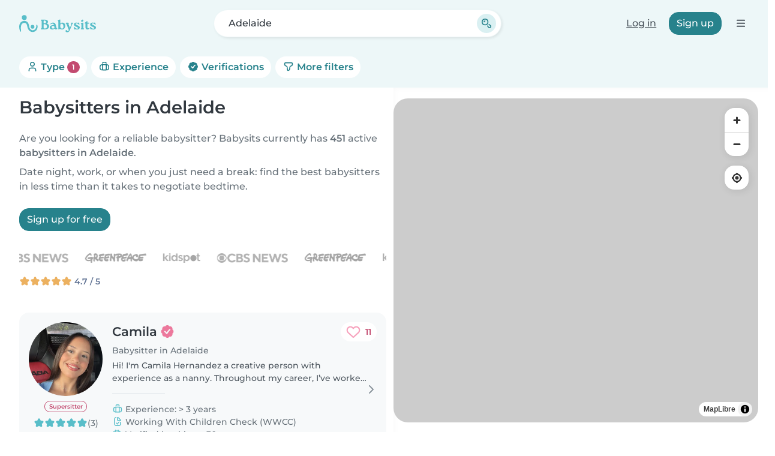

--- FILE ---
content_type: application/javascript
request_url: https://www.babysits.au/inc/assets/219.58afbba8.js
body_size: 2722
content:
"use strict";(self.webpackChunk_babysits_main=self.webpackChunk_babysits_main||[]).push([[219],{12353:(t,r,n)=>{var e=n(84412),o=n(31140),i=n(98585),u=n(87812),f=n(22843),a=e([].push);t.exports=function(t){if(i(t))return t;if(o(t)){for(var r=t.length,n=[],e=0;e<r;e++){var c=t[e];"string"==typeof c?a(n,c):"number"!=typeof c&&"Number"!==u(c)&&"String"!==u(c)||a(n,f(c))}var s=n.length,y=!0;return function(t,r){if(y)return y=!1,r;if(o(this))return r;for(var e=0;e<s;e++)if(n[e]===t)return r}}}},15906:(t,r,n)=>{var e=n(28386),o=n(7843),i=n(92989),u=n(12017),f=n(84412),a=n(83451),c=n(98585),s=n(10785),y=n(27236),l=n(12353),v=n(74659),p=String,b=o("JSON","stringify"),g=f(/./.exec),d=f("".charAt),h=f("".charCodeAt),m=f("".replace),w=f(1.1.toString),S=/[\uD800-\uDFFF]/g,O=/^[\uD800-\uDBFF]$/,F=/^[\uDC00-\uDFFF]$/,j=!v||a(function(){var t=o("Symbol")("stringify detection");return"[null]"!==b([t])||"{}"!==b({a:t})||"{}"!==b(Object(t))}),P=a(function(){return'"\\udf06\\ud834"'!==b("\udf06\ud834")||'"\\udead"'!==b("\udead")}),k=function(t,r){var n=y(arguments),e=l(r);if(c(e)||void 0!==t&&!s(t))return n[1]=function(t,r){if(c(e)&&(r=u(e,this,p(t),r)),!s(r))return r},i(b,null,n)},x=function(t,r,n){var e=d(n,r-1),o=d(n,r+1);return g(O,t)&&!g(F,o)||g(F,t)&&!g(O,e)?"\\u"+w(h(t,0),16):t};b&&e({target:"JSON",stat:!0,arity:3,forced:j||P},{stringify:function(t,r,n){var e=y(arguments),o=i(j?k:b,null,e);return P&&"string"==typeof o?m(o,S,x):o}})},18461:(t,r,n)=>{var e=n(28386),o=n(73436),i=n(12017),u=n(84412),f=n(65103),a=n(13128),c=n(74659),s=n(83451),y=n(76917),l=n(34597),v=n(13323),p=n(96401),b=n(51605),g=n(22843),d=n(89928),h=n(49756),m=n(19028),w=n(16900),S=n(89990),O=n(58969),F=n(28551),j=n(38349),P=n(81237),k=n(82993),x=n(3964),C=n(2590),D=n(25989),N=n(70763),E=n(97457),_=n(67020),A=n(37095),J=n(59763),T=n(60571),$=n(46958),B=n(20491),I=n(9689),Q=n(27353).forEach,R=N("hidden"),W="Symbol",q="prototype",z=I.set,G=I.getterFor(W),H=Object[q],K=o.Symbol,L=K&&K[q],M=o.RangeError,U=o.TypeError,V=o.QObject,X=F.f,Y=j.f,Z=S.f,tt=k.f,rt=u([].push),nt=D("symbols"),et=D("op-symbols"),ot=D("wks"),it=!V||!V[q]||!V[q].findChild,ut=function(t,r,n){var e=X(H,r);e&&delete H[r],Y(t,r,n),e&&t!==H&&Y(H,r,e)},ft=a&&s(function(){return 7!==h(Y({},"a",{get:function(){return Y(this,"a",{value:7}).a}})).a})?ut:Y,at=function(t,r){var n=nt[t]=h(L);return z(n,{type:W,tag:t,description:r}),a||(n.description=r),n},ct=function(t,r,n){t===H&&ct(et,r,n),v(t);var e=b(r);return v(n),y(nt,e)?(n.enumerable?(y(t,R)&&t[R][e]&&(t[R][e]=!1),n=h(n,{enumerable:d(0,!1)})):(y(t,R)||Y(t,R,d(1,h(null))),t[R][e]=!0),ft(t,e,n)):Y(t,e,n)},st=function(t,r){v(t);var n=p(r),e=m(n).concat(pt(n));return Q(e,function(r){a&&!i(yt,n,r)||ct(t,r,n[r])}),t},yt=function(t){var r=b(t),n=i(tt,this,r);return!(this===H&&y(nt,r)&&!y(et,r))&&(!(n||!y(this,r)||!y(nt,r)||y(this,R)&&this[R][r])||n)},lt=function(t,r){var n=p(t),e=b(r);if(n!==H||!y(nt,e)||y(et,e)){var o=X(n,e);return!o||!y(nt,e)||y(n,R)&&n[R][e]||(o.enumerable=!0),o}},vt=function(t){var r=Z(p(t)),n=[];return Q(r,function(t){y(nt,t)||y(E,t)||rt(n,t)}),n},pt=function(t){var r=t===H,n=Z(r?et:p(t)),e=[];return Q(n,function(t){!y(nt,t)||r&&!y(H,t)||rt(e,nt[t])}),e};c||(x(L=(K=function(){if(l(L,this))throw new U("Symbol is not a constructor");var t=arguments.length&&void 0!==arguments[0]?g(arguments[0]):void 0,r=_(t),n=function(t){var e=void 0===this?o:this;e===H&&i(n,et,t),y(e,R)&&y(e[R],r)&&(e[R][r]=!1);var u=d(1,t);try{ft(e,r,u)}catch(t){if(!(t instanceof M))throw t;ut(e,r,u)}};return a&&it&&ft(H,r,{configurable:!0,set:n}),at(r,t)})[q],"toString",function(){return G(this).tag}),x(K,"withoutSetter",function(t){return at(_(t),t)}),k.f=yt,j.f=ct,P.f=st,F.f=lt,w.f=S.f=vt,O.f=pt,J.f=function(t){return at(A(t),t)},a&&(C(L,"description",{configurable:!0,get:function(){return G(this).description}}),f||x(H,"propertyIsEnumerable",yt,{unsafe:!0}))),e({global:!0,constructor:!0,wrap:!0,forced:!c,sham:!c},{Symbol:K}),Q(m(ot),function(t){T(t)}),e({target:W,stat:!0,forced:!c},{useSetter:function(){it=!0},useSimple:function(){it=!1}}),e({target:"Object",stat:!0,forced:!c,sham:!a},{create:function(t,r){return void 0===r?h(t):st(h(t),r)},defineProperty:ct,defineProperties:st,getOwnPropertyDescriptor:lt}),e({target:"Object",stat:!0,forced:!c},{getOwnPropertyNames:vt}),$(),B(K,W),E[R]=!0},22280:(t,r,n)=>{var e=n(28386),o=n(76917),i=n(10785),u=n(70851),f=n(25989),a=n(23380),c=f("symbol-to-string-registry");e({target:"Symbol",stat:!0,forced:!a},{keyFor:function(t){if(!i(t))throw new TypeError(u(t)+" is not a symbol");if(o(c,t))return c[t]}})},23380:(t,r,n)=>{var e=n(74659);t.exports=e&&!!Symbol.for&&!!Symbol.keyFor},39729:(t,r,n)=>{var e=n(28386),o=n(74659),i=n(83451),u=n(58969),f=n(80913);e({target:"Object",stat:!0,forced:!o||i(function(){u.f(1)})},{getOwnPropertySymbols:function(t){var r=u.f;return r?r(f(t)):[]}})},46958:(t,r,n)=>{var e=n(12017),o=n(7843),i=n(37095),u=n(3964);t.exports=function(){var t=o("Symbol"),r=t&&t.prototype,n=r&&r.valueOf,f=i("toPrimitive");r&&!r[f]&&u(r,f,function(t){return e(n,this)},{arity:1})}},47050:(t,r,n)=>{var e=n(28386),o=n(7843),i=n(76917),u=n(22843),f=n(25989),a=n(23380),c=f("string-to-symbol-registry"),s=f("symbol-to-string-registry");e({target:"Symbol",stat:!0,forced:!a},{for:function(t){var r=u(t);if(i(c,r))return c[r];var n=o("Symbol")(r);return c[r]=n,s[n]=r,n}})},59763:(t,r,n)=>{var e=n(37095);r.f=e},60571:(t,r,n)=>{var e=n(3851),o=n(76917),i=n(59763),u=n(38349).f;t.exports=function(t){var r=e.Symbol||(e.Symbol={});o(r,t)||u(r,t,{value:i.f(t)})}},89990:(t,r,n)=>{var e=n(87812),o=n(96401),i=n(16900).f,u=n(27236),f="object"==typeof window&&window&&Object.getOwnPropertyNames?Object.getOwnPropertyNames(window):[];t.exports.f=function(t){return f&&"Window"===e(t)?function(t){try{return i(t)}catch(t){return u(f)}}(t):i(o(t))}},95914:(t,r,n)=>{var e=n(84412),o=n(54102),i=n(37630),u=n(76917),f=n(27236),a=n(2540),c=Function,s=e([].concat),y=e([].join),l={};t.exports=a?c.bind:function(t){var r=o(this),n=r.prototype,e=f(arguments,1),a=function(){var n=s(e,f(arguments));return this instanceof a?function(t,r,n){if(!u(l,r)){for(var e=[],o=0;o<r;o++)e[o]="a["+o+"]";l[r]=c("C,a","return new C("+y(e,",")+")")}return l[r](t,n)}(r,n.length,n):r.apply(t,n)};return i(n)&&(a.prototype=n),a}}}]);
//# sourceMappingURL=219.58afbba8.js.map